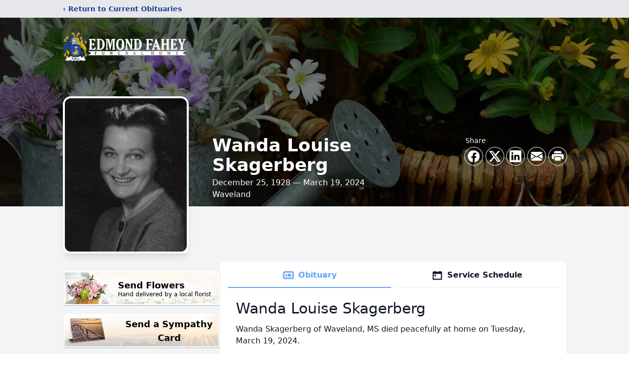

--- FILE ---
content_type: text/html; charset=utf-8
request_url: https://www.google.com/recaptcha/enterprise/anchor?ar=1&k=6Lehr60fAAAAAFy9LZZp6aBw3B5Fw0hsjDBKfIbn&co=aHR0cHM6Ly93d3cuYnNsZWYuY29tOjQ0Mw..&hl=en&type=image&v=PoyoqOPhxBO7pBk68S4YbpHZ&theme=light&size=invisible&badge=bottomright&anchor-ms=20000&execute-ms=30000&cb=l3hadi98857y
body_size: 48586
content:
<!DOCTYPE HTML><html dir="ltr" lang="en"><head><meta http-equiv="Content-Type" content="text/html; charset=UTF-8">
<meta http-equiv="X-UA-Compatible" content="IE=edge">
<title>reCAPTCHA</title>
<style type="text/css">
/* cyrillic-ext */
@font-face {
  font-family: 'Roboto';
  font-style: normal;
  font-weight: 400;
  font-stretch: 100%;
  src: url(//fonts.gstatic.com/s/roboto/v48/KFO7CnqEu92Fr1ME7kSn66aGLdTylUAMa3GUBHMdazTgWw.woff2) format('woff2');
  unicode-range: U+0460-052F, U+1C80-1C8A, U+20B4, U+2DE0-2DFF, U+A640-A69F, U+FE2E-FE2F;
}
/* cyrillic */
@font-face {
  font-family: 'Roboto';
  font-style: normal;
  font-weight: 400;
  font-stretch: 100%;
  src: url(//fonts.gstatic.com/s/roboto/v48/KFO7CnqEu92Fr1ME7kSn66aGLdTylUAMa3iUBHMdazTgWw.woff2) format('woff2');
  unicode-range: U+0301, U+0400-045F, U+0490-0491, U+04B0-04B1, U+2116;
}
/* greek-ext */
@font-face {
  font-family: 'Roboto';
  font-style: normal;
  font-weight: 400;
  font-stretch: 100%;
  src: url(//fonts.gstatic.com/s/roboto/v48/KFO7CnqEu92Fr1ME7kSn66aGLdTylUAMa3CUBHMdazTgWw.woff2) format('woff2');
  unicode-range: U+1F00-1FFF;
}
/* greek */
@font-face {
  font-family: 'Roboto';
  font-style: normal;
  font-weight: 400;
  font-stretch: 100%;
  src: url(//fonts.gstatic.com/s/roboto/v48/KFO7CnqEu92Fr1ME7kSn66aGLdTylUAMa3-UBHMdazTgWw.woff2) format('woff2');
  unicode-range: U+0370-0377, U+037A-037F, U+0384-038A, U+038C, U+038E-03A1, U+03A3-03FF;
}
/* math */
@font-face {
  font-family: 'Roboto';
  font-style: normal;
  font-weight: 400;
  font-stretch: 100%;
  src: url(//fonts.gstatic.com/s/roboto/v48/KFO7CnqEu92Fr1ME7kSn66aGLdTylUAMawCUBHMdazTgWw.woff2) format('woff2');
  unicode-range: U+0302-0303, U+0305, U+0307-0308, U+0310, U+0312, U+0315, U+031A, U+0326-0327, U+032C, U+032F-0330, U+0332-0333, U+0338, U+033A, U+0346, U+034D, U+0391-03A1, U+03A3-03A9, U+03B1-03C9, U+03D1, U+03D5-03D6, U+03F0-03F1, U+03F4-03F5, U+2016-2017, U+2034-2038, U+203C, U+2040, U+2043, U+2047, U+2050, U+2057, U+205F, U+2070-2071, U+2074-208E, U+2090-209C, U+20D0-20DC, U+20E1, U+20E5-20EF, U+2100-2112, U+2114-2115, U+2117-2121, U+2123-214F, U+2190, U+2192, U+2194-21AE, U+21B0-21E5, U+21F1-21F2, U+21F4-2211, U+2213-2214, U+2216-22FF, U+2308-230B, U+2310, U+2319, U+231C-2321, U+2336-237A, U+237C, U+2395, U+239B-23B7, U+23D0, U+23DC-23E1, U+2474-2475, U+25AF, U+25B3, U+25B7, U+25BD, U+25C1, U+25CA, U+25CC, U+25FB, U+266D-266F, U+27C0-27FF, U+2900-2AFF, U+2B0E-2B11, U+2B30-2B4C, U+2BFE, U+3030, U+FF5B, U+FF5D, U+1D400-1D7FF, U+1EE00-1EEFF;
}
/* symbols */
@font-face {
  font-family: 'Roboto';
  font-style: normal;
  font-weight: 400;
  font-stretch: 100%;
  src: url(//fonts.gstatic.com/s/roboto/v48/KFO7CnqEu92Fr1ME7kSn66aGLdTylUAMaxKUBHMdazTgWw.woff2) format('woff2');
  unicode-range: U+0001-000C, U+000E-001F, U+007F-009F, U+20DD-20E0, U+20E2-20E4, U+2150-218F, U+2190, U+2192, U+2194-2199, U+21AF, U+21E6-21F0, U+21F3, U+2218-2219, U+2299, U+22C4-22C6, U+2300-243F, U+2440-244A, U+2460-24FF, U+25A0-27BF, U+2800-28FF, U+2921-2922, U+2981, U+29BF, U+29EB, U+2B00-2BFF, U+4DC0-4DFF, U+FFF9-FFFB, U+10140-1018E, U+10190-1019C, U+101A0, U+101D0-101FD, U+102E0-102FB, U+10E60-10E7E, U+1D2C0-1D2D3, U+1D2E0-1D37F, U+1F000-1F0FF, U+1F100-1F1AD, U+1F1E6-1F1FF, U+1F30D-1F30F, U+1F315, U+1F31C, U+1F31E, U+1F320-1F32C, U+1F336, U+1F378, U+1F37D, U+1F382, U+1F393-1F39F, U+1F3A7-1F3A8, U+1F3AC-1F3AF, U+1F3C2, U+1F3C4-1F3C6, U+1F3CA-1F3CE, U+1F3D4-1F3E0, U+1F3ED, U+1F3F1-1F3F3, U+1F3F5-1F3F7, U+1F408, U+1F415, U+1F41F, U+1F426, U+1F43F, U+1F441-1F442, U+1F444, U+1F446-1F449, U+1F44C-1F44E, U+1F453, U+1F46A, U+1F47D, U+1F4A3, U+1F4B0, U+1F4B3, U+1F4B9, U+1F4BB, U+1F4BF, U+1F4C8-1F4CB, U+1F4D6, U+1F4DA, U+1F4DF, U+1F4E3-1F4E6, U+1F4EA-1F4ED, U+1F4F7, U+1F4F9-1F4FB, U+1F4FD-1F4FE, U+1F503, U+1F507-1F50B, U+1F50D, U+1F512-1F513, U+1F53E-1F54A, U+1F54F-1F5FA, U+1F610, U+1F650-1F67F, U+1F687, U+1F68D, U+1F691, U+1F694, U+1F698, U+1F6AD, U+1F6B2, U+1F6B9-1F6BA, U+1F6BC, U+1F6C6-1F6CF, U+1F6D3-1F6D7, U+1F6E0-1F6EA, U+1F6F0-1F6F3, U+1F6F7-1F6FC, U+1F700-1F7FF, U+1F800-1F80B, U+1F810-1F847, U+1F850-1F859, U+1F860-1F887, U+1F890-1F8AD, U+1F8B0-1F8BB, U+1F8C0-1F8C1, U+1F900-1F90B, U+1F93B, U+1F946, U+1F984, U+1F996, U+1F9E9, U+1FA00-1FA6F, U+1FA70-1FA7C, U+1FA80-1FA89, U+1FA8F-1FAC6, U+1FACE-1FADC, U+1FADF-1FAE9, U+1FAF0-1FAF8, U+1FB00-1FBFF;
}
/* vietnamese */
@font-face {
  font-family: 'Roboto';
  font-style: normal;
  font-weight: 400;
  font-stretch: 100%;
  src: url(//fonts.gstatic.com/s/roboto/v48/KFO7CnqEu92Fr1ME7kSn66aGLdTylUAMa3OUBHMdazTgWw.woff2) format('woff2');
  unicode-range: U+0102-0103, U+0110-0111, U+0128-0129, U+0168-0169, U+01A0-01A1, U+01AF-01B0, U+0300-0301, U+0303-0304, U+0308-0309, U+0323, U+0329, U+1EA0-1EF9, U+20AB;
}
/* latin-ext */
@font-face {
  font-family: 'Roboto';
  font-style: normal;
  font-weight: 400;
  font-stretch: 100%;
  src: url(//fonts.gstatic.com/s/roboto/v48/KFO7CnqEu92Fr1ME7kSn66aGLdTylUAMa3KUBHMdazTgWw.woff2) format('woff2');
  unicode-range: U+0100-02BA, U+02BD-02C5, U+02C7-02CC, U+02CE-02D7, U+02DD-02FF, U+0304, U+0308, U+0329, U+1D00-1DBF, U+1E00-1E9F, U+1EF2-1EFF, U+2020, U+20A0-20AB, U+20AD-20C0, U+2113, U+2C60-2C7F, U+A720-A7FF;
}
/* latin */
@font-face {
  font-family: 'Roboto';
  font-style: normal;
  font-weight: 400;
  font-stretch: 100%;
  src: url(//fonts.gstatic.com/s/roboto/v48/KFO7CnqEu92Fr1ME7kSn66aGLdTylUAMa3yUBHMdazQ.woff2) format('woff2');
  unicode-range: U+0000-00FF, U+0131, U+0152-0153, U+02BB-02BC, U+02C6, U+02DA, U+02DC, U+0304, U+0308, U+0329, U+2000-206F, U+20AC, U+2122, U+2191, U+2193, U+2212, U+2215, U+FEFF, U+FFFD;
}
/* cyrillic-ext */
@font-face {
  font-family: 'Roboto';
  font-style: normal;
  font-weight: 500;
  font-stretch: 100%;
  src: url(//fonts.gstatic.com/s/roboto/v48/KFO7CnqEu92Fr1ME7kSn66aGLdTylUAMa3GUBHMdazTgWw.woff2) format('woff2');
  unicode-range: U+0460-052F, U+1C80-1C8A, U+20B4, U+2DE0-2DFF, U+A640-A69F, U+FE2E-FE2F;
}
/* cyrillic */
@font-face {
  font-family: 'Roboto';
  font-style: normal;
  font-weight: 500;
  font-stretch: 100%;
  src: url(//fonts.gstatic.com/s/roboto/v48/KFO7CnqEu92Fr1ME7kSn66aGLdTylUAMa3iUBHMdazTgWw.woff2) format('woff2');
  unicode-range: U+0301, U+0400-045F, U+0490-0491, U+04B0-04B1, U+2116;
}
/* greek-ext */
@font-face {
  font-family: 'Roboto';
  font-style: normal;
  font-weight: 500;
  font-stretch: 100%;
  src: url(//fonts.gstatic.com/s/roboto/v48/KFO7CnqEu92Fr1ME7kSn66aGLdTylUAMa3CUBHMdazTgWw.woff2) format('woff2');
  unicode-range: U+1F00-1FFF;
}
/* greek */
@font-face {
  font-family: 'Roboto';
  font-style: normal;
  font-weight: 500;
  font-stretch: 100%;
  src: url(//fonts.gstatic.com/s/roboto/v48/KFO7CnqEu92Fr1ME7kSn66aGLdTylUAMa3-UBHMdazTgWw.woff2) format('woff2');
  unicode-range: U+0370-0377, U+037A-037F, U+0384-038A, U+038C, U+038E-03A1, U+03A3-03FF;
}
/* math */
@font-face {
  font-family: 'Roboto';
  font-style: normal;
  font-weight: 500;
  font-stretch: 100%;
  src: url(//fonts.gstatic.com/s/roboto/v48/KFO7CnqEu92Fr1ME7kSn66aGLdTylUAMawCUBHMdazTgWw.woff2) format('woff2');
  unicode-range: U+0302-0303, U+0305, U+0307-0308, U+0310, U+0312, U+0315, U+031A, U+0326-0327, U+032C, U+032F-0330, U+0332-0333, U+0338, U+033A, U+0346, U+034D, U+0391-03A1, U+03A3-03A9, U+03B1-03C9, U+03D1, U+03D5-03D6, U+03F0-03F1, U+03F4-03F5, U+2016-2017, U+2034-2038, U+203C, U+2040, U+2043, U+2047, U+2050, U+2057, U+205F, U+2070-2071, U+2074-208E, U+2090-209C, U+20D0-20DC, U+20E1, U+20E5-20EF, U+2100-2112, U+2114-2115, U+2117-2121, U+2123-214F, U+2190, U+2192, U+2194-21AE, U+21B0-21E5, U+21F1-21F2, U+21F4-2211, U+2213-2214, U+2216-22FF, U+2308-230B, U+2310, U+2319, U+231C-2321, U+2336-237A, U+237C, U+2395, U+239B-23B7, U+23D0, U+23DC-23E1, U+2474-2475, U+25AF, U+25B3, U+25B7, U+25BD, U+25C1, U+25CA, U+25CC, U+25FB, U+266D-266F, U+27C0-27FF, U+2900-2AFF, U+2B0E-2B11, U+2B30-2B4C, U+2BFE, U+3030, U+FF5B, U+FF5D, U+1D400-1D7FF, U+1EE00-1EEFF;
}
/* symbols */
@font-face {
  font-family: 'Roboto';
  font-style: normal;
  font-weight: 500;
  font-stretch: 100%;
  src: url(//fonts.gstatic.com/s/roboto/v48/KFO7CnqEu92Fr1ME7kSn66aGLdTylUAMaxKUBHMdazTgWw.woff2) format('woff2');
  unicode-range: U+0001-000C, U+000E-001F, U+007F-009F, U+20DD-20E0, U+20E2-20E4, U+2150-218F, U+2190, U+2192, U+2194-2199, U+21AF, U+21E6-21F0, U+21F3, U+2218-2219, U+2299, U+22C4-22C6, U+2300-243F, U+2440-244A, U+2460-24FF, U+25A0-27BF, U+2800-28FF, U+2921-2922, U+2981, U+29BF, U+29EB, U+2B00-2BFF, U+4DC0-4DFF, U+FFF9-FFFB, U+10140-1018E, U+10190-1019C, U+101A0, U+101D0-101FD, U+102E0-102FB, U+10E60-10E7E, U+1D2C0-1D2D3, U+1D2E0-1D37F, U+1F000-1F0FF, U+1F100-1F1AD, U+1F1E6-1F1FF, U+1F30D-1F30F, U+1F315, U+1F31C, U+1F31E, U+1F320-1F32C, U+1F336, U+1F378, U+1F37D, U+1F382, U+1F393-1F39F, U+1F3A7-1F3A8, U+1F3AC-1F3AF, U+1F3C2, U+1F3C4-1F3C6, U+1F3CA-1F3CE, U+1F3D4-1F3E0, U+1F3ED, U+1F3F1-1F3F3, U+1F3F5-1F3F7, U+1F408, U+1F415, U+1F41F, U+1F426, U+1F43F, U+1F441-1F442, U+1F444, U+1F446-1F449, U+1F44C-1F44E, U+1F453, U+1F46A, U+1F47D, U+1F4A3, U+1F4B0, U+1F4B3, U+1F4B9, U+1F4BB, U+1F4BF, U+1F4C8-1F4CB, U+1F4D6, U+1F4DA, U+1F4DF, U+1F4E3-1F4E6, U+1F4EA-1F4ED, U+1F4F7, U+1F4F9-1F4FB, U+1F4FD-1F4FE, U+1F503, U+1F507-1F50B, U+1F50D, U+1F512-1F513, U+1F53E-1F54A, U+1F54F-1F5FA, U+1F610, U+1F650-1F67F, U+1F687, U+1F68D, U+1F691, U+1F694, U+1F698, U+1F6AD, U+1F6B2, U+1F6B9-1F6BA, U+1F6BC, U+1F6C6-1F6CF, U+1F6D3-1F6D7, U+1F6E0-1F6EA, U+1F6F0-1F6F3, U+1F6F7-1F6FC, U+1F700-1F7FF, U+1F800-1F80B, U+1F810-1F847, U+1F850-1F859, U+1F860-1F887, U+1F890-1F8AD, U+1F8B0-1F8BB, U+1F8C0-1F8C1, U+1F900-1F90B, U+1F93B, U+1F946, U+1F984, U+1F996, U+1F9E9, U+1FA00-1FA6F, U+1FA70-1FA7C, U+1FA80-1FA89, U+1FA8F-1FAC6, U+1FACE-1FADC, U+1FADF-1FAE9, U+1FAF0-1FAF8, U+1FB00-1FBFF;
}
/* vietnamese */
@font-face {
  font-family: 'Roboto';
  font-style: normal;
  font-weight: 500;
  font-stretch: 100%;
  src: url(//fonts.gstatic.com/s/roboto/v48/KFO7CnqEu92Fr1ME7kSn66aGLdTylUAMa3OUBHMdazTgWw.woff2) format('woff2');
  unicode-range: U+0102-0103, U+0110-0111, U+0128-0129, U+0168-0169, U+01A0-01A1, U+01AF-01B0, U+0300-0301, U+0303-0304, U+0308-0309, U+0323, U+0329, U+1EA0-1EF9, U+20AB;
}
/* latin-ext */
@font-face {
  font-family: 'Roboto';
  font-style: normal;
  font-weight: 500;
  font-stretch: 100%;
  src: url(//fonts.gstatic.com/s/roboto/v48/KFO7CnqEu92Fr1ME7kSn66aGLdTylUAMa3KUBHMdazTgWw.woff2) format('woff2');
  unicode-range: U+0100-02BA, U+02BD-02C5, U+02C7-02CC, U+02CE-02D7, U+02DD-02FF, U+0304, U+0308, U+0329, U+1D00-1DBF, U+1E00-1E9F, U+1EF2-1EFF, U+2020, U+20A0-20AB, U+20AD-20C0, U+2113, U+2C60-2C7F, U+A720-A7FF;
}
/* latin */
@font-face {
  font-family: 'Roboto';
  font-style: normal;
  font-weight: 500;
  font-stretch: 100%;
  src: url(//fonts.gstatic.com/s/roboto/v48/KFO7CnqEu92Fr1ME7kSn66aGLdTylUAMa3yUBHMdazQ.woff2) format('woff2');
  unicode-range: U+0000-00FF, U+0131, U+0152-0153, U+02BB-02BC, U+02C6, U+02DA, U+02DC, U+0304, U+0308, U+0329, U+2000-206F, U+20AC, U+2122, U+2191, U+2193, U+2212, U+2215, U+FEFF, U+FFFD;
}
/* cyrillic-ext */
@font-face {
  font-family: 'Roboto';
  font-style: normal;
  font-weight: 900;
  font-stretch: 100%;
  src: url(//fonts.gstatic.com/s/roboto/v48/KFO7CnqEu92Fr1ME7kSn66aGLdTylUAMa3GUBHMdazTgWw.woff2) format('woff2');
  unicode-range: U+0460-052F, U+1C80-1C8A, U+20B4, U+2DE0-2DFF, U+A640-A69F, U+FE2E-FE2F;
}
/* cyrillic */
@font-face {
  font-family: 'Roboto';
  font-style: normal;
  font-weight: 900;
  font-stretch: 100%;
  src: url(//fonts.gstatic.com/s/roboto/v48/KFO7CnqEu92Fr1ME7kSn66aGLdTylUAMa3iUBHMdazTgWw.woff2) format('woff2');
  unicode-range: U+0301, U+0400-045F, U+0490-0491, U+04B0-04B1, U+2116;
}
/* greek-ext */
@font-face {
  font-family: 'Roboto';
  font-style: normal;
  font-weight: 900;
  font-stretch: 100%;
  src: url(//fonts.gstatic.com/s/roboto/v48/KFO7CnqEu92Fr1ME7kSn66aGLdTylUAMa3CUBHMdazTgWw.woff2) format('woff2');
  unicode-range: U+1F00-1FFF;
}
/* greek */
@font-face {
  font-family: 'Roboto';
  font-style: normal;
  font-weight: 900;
  font-stretch: 100%;
  src: url(//fonts.gstatic.com/s/roboto/v48/KFO7CnqEu92Fr1ME7kSn66aGLdTylUAMa3-UBHMdazTgWw.woff2) format('woff2');
  unicode-range: U+0370-0377, U+037A-037F, U+0384-038A, U+038C, U+038E-03A1, U+03A3-03FF;
}
/* math */
@font-face {
  font-family: 'Roboto';
  font-style: normal;
  font-weight: 900;
  font-stretch: 100%;
  src: url(//fonts.gstatic.com/s/roboto/v48/KFO7CnqEu92Fr1ME7kSn66aGLdTylUAMawCUBHMdazTgWw.woff2) format('woff2');
  unicode-range: U+0302-0303, U+0305, U+0307-0308, U+0310, U+0312, U+0315, U+031A, U+0326-0327, U+032C, U+032F-0330, U+0332-0333, U+0338, U+033A, U+0346, U+034D, U+0391-03A1, U+03A3-03A9, U+03B1-03C9, U+03D1, U+03D5-03D6, U+03F0-03F1, U+03F4-03F5, U+2016-2017, U+2034-2038, U+203C, U+2040, U+2043, U+2047, U+2050, U+2057, U+205F, U+2070-2071, U+2074-208E, U+2090-209C, U+20D0-20DC, U+20E1, U+20E5-20EF, U+2100-2112, U+2114-2115, U+2117-2121, U+2123-214F, U+2190, U+2192, U+2194-21AE, U+21B0-21E5, U+21F1-21F2, U+21F4-2211, U+2213-2214, U+2216-22FF, U+2308-230B, U+2310, U+2319, U+231C-2321, U+2336-237A, U+237C, U+2395, U+239B-23B7, U+23D0, U+23DC-23E1, U+2474-2475, U+25AF, U+25B3, U+25B7, U+25BD, U+25C1, U+25CA, U+25CC, U+25FB, U+266D-266F, U+27C0-27FF, U+2900-2AFF, U+2B0E-2B11, U+2B30-2B4C, U+2BFE, U+3030, U+FF5B, U+FF5D, U+1D400-1D7FF, U+1EE00-1EEFF;
}
/* symbols */
@font-face {
  font-family: 'Roboto';
  font-style: normal;
  font-weight: 900;
  font-stretch: 100%;
  src: url(//fonts.gstatic.com/s/roboto/v48/KFO7CnqEu92Fr1ME7kSn66aGLdTylUAMaxKUBHMdazTgWw.woff2) format('woff2');
  unicode-range: U+0001-000C, U+000E-001F, U+007F-009F, U+20DD-20E0, U+20E2-20E4, U+2150-218F, U+2190, U+2192, U+2194-2199, U+21AF, U+21E6-21F0, U+21F3, U+2218-2219, U+2299, U+22C4-22C6, U+2300-243F, U+2440-244A, U+2460-24FF, U+25A0-27BF, U+2800-28FF, U+2921-2922, U+2981, U+29BF, U+29EB, U+2B00-2BFF, U+4DC0-4DFF, U+FFF9-FFFB, U+10140-1018E, U+10190-1019C, U+101A0, U+101D0-101FD, U+102E0-102FB, U+10E60-10E7E, U+1D2C0-1D2D3, U+1D2E0-1D37F, U+1F000-1F0FF, U+1F100-1F1AD, U+1F1E6-1F1FF, U+1F30D-1F30F, U+1F315, U+1F31C, U+1F31E, U+1F320-1F32C, U+1F336, U+1F378, U+1F37D, U+1F382, U+1F393-1F39F, U+1F3A7-1F3A8, U+1F3AC-1F3AF, U+1F3C2, U+1F3C4-1F3C6, U+1F3CA-1F3CE, U+1F3D4-1F3E0, U+1F3ED, U+1F3F1-1F3F3, U+1F3F5-1F3F7, U+1F408, U+1F415, U+1F41F, U+1F426, U+1F43F, U+1F441-1F442, U+1F444, U+1F446-1F449, U+1F44C-1F44E, U+1F453, U+1F46A, U+1F47D, U+1F4A3, U+1F4B0, U+1F4B3, U+1F4B9, U+1F4BB, U+1F4BF, U+1F4C8-1F4CB, U+1F4D6, U+1F4DA, U+1F4DF, U+1F4E3-1F4E6, U+1F4EA-1F4ED, U+1F4F7, U+1F4F9-1F4FB, U+1F4FD-1F4FE, U+1F503, U+1F507-1F50B, U+1F50D, U+1F512-1F513, U+1F53E-1F54A, U+1F54F-1F5FA, U+1F610, U+1F650-1F67F, U+1F687, U+1F68D, U+1F691, U+1F694, U+1F698, U+1F6AD, U+1F6B2, U+1F6B9-1F6BA, U+1F6BC, U+1F6C6-1F6CF, U+1F6D3-1F6D7, U+1F6E0-1F6EA, U+1F6F0-1F6F3, U+1F6F7-1F6FC, U+1F700-1F7FF, U+1F800-1F80B, U+1F810-1F847, U+1F850-1F859, U+1F860-1F887, U+1F890-1F8AD, U+1F8B0-1F8BB, U+1F8C0-1F8C1, U+1F900-1F90B, U+1F93B, U+1F946, U+1F984, U+1F996, U+1F9E9, U+1FA00-1FA6F, U+1FA70-1FA7C, U+1FA80-1FA89, U+1FA8F-1FAC6, U+1FACE-1FADC, U+1FADF-1FAE9, U+1FAF0-1FAF8, U+1FB00-1FBFF;
}
/* vietnamese */
@font-face {
  font-family: 'Roboto';
  font-style: normal;
  font-weight: 900;
  font-stretch: 100%;
  src: url(//fonts.gstatic.com/s/roboto/v48/KFO7CnqEu92Fr1ME7kSn66aGLdTylUAMa3OUBHMdazTgWw.woff2) format('woff2');
  unicode-range: U+0102-0103, U+0110-0111, U+0128-0129, U+0168-0169, U+01A0-01A1, U+01AF-01B0, U+0300-0301, U+0303-0304, U+0308-0309, U+0323, U+0329, U+1EA0-1EF9, U+20AB;
}
/* latin-ext */
@font-face {
  font-family: 'Roboto';
  font-style: normal;
  font-weight: 900;
  font-stretch: 100%;
  src: url(//fonts.gstatic.com/s/roboto/v48/KFO7CnqEu92Fr1ME7kSn66aGLdTylUAMa3KUBHMdazTgWw.woff2) format('woff2');
  unicode-range: U+0100-02BA, U+02BD-02C5, U+02C7-02CC, U+02CE-02D7, U+02DD-02FF, U+0304, U+0308, U+0329, U+1D00-1DBF, U+1E00-1E9F, U+1EF2-1EFF, U+2020, U+20A0-20AB, U+20AD-20C0, U+2113, U+2C60-2C7F, U+A720-A7FF;
}
/* latin */
@font-face {
  font-family: 'Roboto';
  font-style: normal;
  font-weight: 900;
  font-stretch: 100%;
  src: url(//fonts.gstatic.com/s/roboto/v48/KFO7CnqEu92Fr1ME7kSn66aGLdTylUAMa3yUBHMdazQ.woff2) format('woff2');
  unicode-range: U+0000-00FF, U+0131, U+0152-0153, U+02BB-02BC, U+02C6, U+02DA, U+02DC, U+0304, U+0308, U+0329, U+2000-206F, U+20AC, U+2122, U+2191, U+2193, U+2212, U+2215, U+FEFF, U+FFFD;
}

</style>
<link rel="stylesheet" type="text/css" href="https://www.gstatic.com/recaptcha/releases/PoyoqOPhxBO7pBk68S4YbpHZ/styles__ltr.css">
<script nonce="_XtmsepdKAhI6SwERpATkw" type="text/javascript">window['__recaptcha_api'] = 'https://www.google.com/recaptcha/enterprise/';</script>
<script type="text/javascript" src="https://www.gstatic.com/recaptcha/releases/PoyoqOPhxBO7pBk68S4YbpHZ/recaptcha__en.js" nonce="_XtmsepdKAhI6SwERpATkw">
      
    </script></head>
<body><div id="rc-anchor-alert" class="rc-anchor-alert"></div>
<input type="hidden" id="recaptcha-token" value="[base64]">
<script type="text/javascript" nonce="_XtmsepdKAhI6SwERpATkw">
      recaptcha.anchor.Main.init("[\x22ainput\x22,[\x22bgdata\x22,\x22\x22,\[base64]/[base64]/[base64]/[base64]/[base64]/UltsKytdPUU6KEU8MjA0OD9SW2wrK109RT4+NnwxOTI6KChFJjY0NTEyKT09NTUyOTYmJk0rMTxjLmxlbmd0aCYmKGMuY2hhckNvZGVBdChNKzEpJjY0NTEyKT09NTYzMjA/[base64]/[base64]/[base64]/[base64]/[base64]/[base64]/[base64]\x22,\[base64]\\u003d\\u003d\x22,\x22wrvDoMK0woDDvFfCjS9QTS3CpcOhTjw9wrNbwo9Sw5TDtxdTMMKHVnQuTUPCqMKowprDrGVwwpEyI3oiHjREw5tMBgwCw6hYw4cEZxJ4wp/DgsKsw5DChsKHwoVSFsOwwqvCvcKZLhPDjEnCmMOEJcOaZMOFw5vDscK4Vgldcl/[base64]/Cj3bDvS83KcOtTT5ewpDCkS/CkMOOK8K5AsOUGsKiw5vCssKQw6BpKzdvw4PDksOEw7fDn8Kcw7owbMKqR8OBw790wqnDgXHCtcKdw5/CjlPDlE13FBnDqcKcw7A3w5bDjWDCpsOJd8K6P8Kmw6jDicOJw4B1wqbCvCrCuMKMw67CkGDCpsOMNsOsLMOWchjCksKAdMK8N0ZIwqNNw5HDgF3DrMOiw7BAwrAYQX1Sw6HDusO4w6zDgMOpwpHDssK/w7I1wqJxIcKAc8Ohw63CvMK1w5HDisKEwrUdw6DDjRdAeWEUZMO2w7c/w6TCrHzDtQTDu8OSwrTDkwrCqsO8wqFIw4rDpm/DtDMvw65NEMKYccKFcXjDkMK+wrcaD8KVXy8KcsKVwq5sw4vCmX3DvcO8w70AKk4tw6Q4VWJ7w7JLcsONCHPDj8KcQ3LCkMKwP8KvMCHCqh/CpcOEw7jCk8KaKgprw4Bhwr91LWNMJcOOG8KawrPClcOHM3XDnMO9wogdwo8Xw7JFwpPCicK7fsOYw7nDq3HDj0nCrcKuK8KQPSgbw6HDk8KhwobCrz96w6nCrsKnw7Q5JcOVBcO7KMOfTwFIWcObw4vCqUU8bsO/[base64]/Cu8O6w7vCoMKywpEKw57Dg8O8w5xDwp9bRcOVKMO8HMO6NMK0wr3CjcOww7nDosK/B2gcACVOwozDsMKlB0nDlXZFIsOSAMOUw7/CgMKlGsOwdMKTwqnDhsOewofDsMKaExJnw5B+wqgxHcO+PsOPccOjw5dAGsKdOHfDsw7DkcKawpoia3LCnCLDpcOFaMOuRMO5L8Ojw4FZDMOpYAYMcx/Cu0/DtMK7w4VGG2PDhhZHdCdbSQwvFMOIwpzCncOPTsO3SUIZAEfClsO+TsOyCcK0wqYxb8OEwp8yMMKIwqIaCx0BGn4uZWIFFsOwDnPCh17CmT0mw5QOwrTCosOJOnRow6JKbcKawqXCjcK3wqvCvMOQw5HDu8O7LMOYwosPwrXChmTDnsKHRsO2RMOve13DvG1/wqY3UsOyw7LDhE8Gw7g6BsOnUhPDk8O6wp1owqfCpjMPw6jClgdbw6HDrzJUwow9w75QC23CjsK+I8Ouw5MdwqrCtMK6w5/[base64]/Di3LDncOzw6EwwpvDncKhwr4zw7s3w73CsAPDscKnVlvCmUTCv2gQw7jCkMKfw6FTSMKjw47DmgU/w7vCm8OWwpETw5XCsVRyPsOvdibCk8KtZ8OOw5oaw74pElPDo8KCPxPChn1UwoxpSMOlwo3DpSPCl8Opw4YJw6XCtT8cwqcLw4nCpDnDoFTDj8K/w4HCjAXDksKFwqzCg8Ohwqw2w4HDpClPeXFkwoxgQsKKY8KSGcOPwpNbXgPCtFXDjSHDi8KNEkfDo8KSwrbCiQg8w5vCncOBNA/ColhmTcKqZinDoWQ9NW9zLsOKCkMUZEXDpVjDg3HDk8K1wqHDucOAbsOoJ1XDhMKJXGR9MMKzw5R/MAvDl1FmNMKQw5LCpMOGY8Ovwq7ColjDusOCw5s+wqLDjxHDp8OSw6FDwrMiwqHDi8KfDMKmw7JRwpHDsEHDqDFGw4TDsRLCkhHDjMOnX8OMPcO7LnBEwopowrwEwr/DnixlRCYpwpJrAsKKDEsswprCllEpJzHCn8OOY8OZwoRpw47Cq8OTMcODw4TDu8K8ci/DssKoWMOGw5LDnFERwrEaw57DisKzTmklwq7DiwAkw63DrF/ChU8HRlrCscKkw4jCnQ9lw4jDqMKfAldlw4fDjxQHwpnCk3Uqw5PCt8KPMsKfw6QIw70uX8OpEEjDs8KEZ8OVZArDlXNJA0ZsP0zDtlFmE1zDr8OAEXQCw4UFwpMMHGkeN8OHwpTCmmHCscO/UB7CgsKOCn8MwrNmwphrTMKUdsO9wqsxwrTCqMOFw7oKwr9GwpMzGD7Dj3zCuMKvCkR2wrrCgA3ChcKRwrQ3NsOTw6jCtHknWMKZPUnChMO0f8OwwqMIw5d5w71yw6tAEcO/Qhk7woJGw6PDqcOnZHcew4PCnzgmRsOiw6jCqsO1wq0PdW7DmcKZFcOzRyTDqSrDk2XCrMKcCQTDrQHCq37DvcKOwpHCmm4UFW0bfSomK8KSTsKLw7LCk0vDmxoLw6fCm09rPBzDsTnDlMKbworCkWo4VsOhwqxfw4Uzw7/DqMOZw49GdsO7DHYywpsxwprChMK8KXMODBg1w711wpsAwq7Ci2DCgcK6wq8Jf8Kuw5LCoRTCtwrDt8KJHSfDtARVIDLDnsK5awIJXC/Dg8OwfRE5acO+w7dHA8Omwq7Cjg3CiVB+w7wjEEd/w5EsWXjDpGPCuzbDkMOYw6rCnggaJUDCjyA0w4jCvMKtbWZ0K0/Dtx4GesKuwp/CjkTCql3CiMO8wrLCpiLClF7CucO7woHDvsKsdsOAwqQyDTcGeXPConbCgkRlw6LDpcOKVCI5SMO/worCnmHCgjNwwpzDgnFxWsKTGEvCoXTCisK6DcObOXPDocK6b8KRFcO8w5/DtgosGA7DnVwwwphTwqzDgcKhXsK1OsKDEcO3wq/DjMOhwr4lw4gDwqnCv2bCmBgTJnRWw5wfw7XCvj9aCU4eVRlkwo8vM14OPMOVwoHCkAXCvQoUDMODw6Jjw4QKwrnCucOgwrcYcDbCtMK0EHPCrkAUwqNmwq7CmsK9TMKxw6spwoXCiEIJL8OQw4LDukvClRnDrMK+w6VQwq1yKAxywq/DpcOnw6bDswJcw6/DicKtwoh/WERLwrDDgBXConxQw6bDlBvDvjpEw5HCmQLCiUMKw4TCpzfDoMO8NsOAecK2wq/DnEfCu8OXBMOXVHF/wonDsXbDn8KYwrTDnsKwT8OmwqfDmlFIPcK2w57DmsKhUcOcw7rCssOcLsKPwrR8w7t4cAYkYsOSFMKXwrhwwo0QwpBnC0VPPG7DqhzDpsKNwqhsw6xJwq7DmXhTDEXCk1ANAcOOMX9NWcOsGcOOwqLCl8OFwqTDgk8MZsOTwoLDjcOWfC/CiSsJwprDucOsRMKROW9kw5fDmgJhfxA/wqsNwrEPbcO6ScKVMALDvsK6eWDDs8OfOUrDu8KUSSJZPGoEbMKKw4cUP0wrwpFfCQ7CgHcvLgIcUmIadDjDr8OTwqDCo8OtNsORImPDvBnDk8Kie8Kjw5XCuQMoMk8Xw4/DncKfUknDlcOowqNmYMKZw7EHwrfDtAPCm8OIdF5ONSw8WMKUQScww7jCpRzDgnbCqUPCrMKBw6XDh3l6VAg1w7zDj1Jfwrgiw7JKM8OoXhnDksKEQMOhwrRXdsO8w5rCgcOsfBHClMK/[base64]/DjsOHw4XCmMKtwok+w4nDh8OMYR7DkVDDsE8Awo8HwpXCrzEKw6/CnjnCsj17w5fDiggDM8KXw7LCnjvDuhJfwr89w7TCr8KTwohHVyBCfsKUX8KXCsOuw6AFw53CrMOsw68KHFwFDcKrWRENaCMBwoLDn2vDqTEQMBUGwpbDnCF3w7nDjGwbw4zCgz/DjcKjfMKNLn1IwpLCnMKWw6bDq8O0w6LDosOOwrvDn8KawrjDi0jDlE8Vw4V2w5DDqGnDv8KuLVU2CzENw70THjJmwrUfC8OHGjp6eyLDnsKfw43DmMKaw79tw6Rewop4cmzDrXbDtMKpTzJvwqh4c8OjWMKmwoI3cMKlwqAgw458BGU5w6E7w5czeMOWHF/CmBvCtwtWw4zDicKnwp3CosK7w6HDvx7Ck0rDpsKZbMKxw7bCh8KBHcK/wrfCtQt7wqsnIsKPw5RQwpxuwojCrMK2MMKpwrd1wpUAGDjDr8O2wrjDoRwCw4zDucKQOMOtwqBnwqnDm3TDs8KEw7vCnMKlPy/DjSfDksKmw4E7wrTDj8KMwqFPw78HAmPCuGbCoUDCo8OwFcKrw5oLOxHDgMOrwo97BR/DosKkw6TDoiTCscKHw7bDg8OFajtOC8KfIzbDqsO3w5oFbcKzw5RpwqAsw4XCtcOaNFHCncK3dwBPa8OCw5J3TE9FC0XCr33DsndOwqZ0wqJ/YSIKKsOAwrV/[base64]/DnzTDmTQiwqsvHcOfNi8iwpPDtk/CuyVuRXXCpQxnecK8EsO6w4HDk2NLw7p/bcOcwrHDvsKXP8Kfw4jDtMKfw4xEw7kbacKkw7/[base64]/[base64]/DnTILQWkxw4vDihzDhQDCs2rChcOjwp3DlcOrH8O4OMOGwpV2b2tBOMKyw47CvcOwbMOWL15UB8OOw6lpw47DokRiwoTDsMOzwrILw6hNw5nDrnXCn3zCpR/CpsK/S8OVZzoew5LDll7DuEoZSHrCqhrCh8OawpzDhsObWERiwo3DhsK1d3vCvsO8w5F3w6JTccKnNMKPAMKgwrENZMK+w5Erw5nDngEOLjY2UsOpw6tBbcOfXRR4F1UlSsOzSsOzwqlBw5gowpdTWcOXHsK1FMOSf2rCoAhnw4ZBw5TCtMKyShVLVsKYwq40M3/Dg1jCnwvDhBRrKhDCkiYMWMK8NcKDf0/CvsKbwqrCm2HDkcOyw7hCXixNwoNQw4bCpShpw4rDgnAnVBbDg8KDJGt+w7Rbw6c2w6jCgAJOwpjDkMKkPhM6BSh6w54dwovDnSAvbsO6fn0yw6/[base64]/DlMOww6vCq1/ChMOPw6o9aQ3DisOOTRtnE8Knw5Y6w6ELGApDwqgIwrxQVjfDhA86L8KSFsOzasKGwpsfw5MNwpbCnzh4VzfDgFcMw7ZsDSFLI8KAw7LDjB8Zf1/CpEHCusOHMsORw7nCnMOYQThvNT1JfTvDq23Dt3nDpgUVw50EwpV0wp91DTYreMOsI0Fxw7tLPy/ClMO3BGXCosKOasKpd8OVwrjDqcK7w4Yqw7gQwqkaScKxa8KjwrnCs8OTwp4HWsKrw6oew6HDm8ODMcOzwrN6wrUPTF5tBCAowoPCssOoXMKnw5lSw6XDgsKdOcO9w6fDjh7DghHCpEphwoQAGsOFwpXCpsKBw5vDvjDDjQYYQMKLVzYZw4/DocK/[base64]/DscOkFMOPw5wYBMO3Nm/CoCcVw7AXB8OtYsOwKFEdw6siAMKCKV3Dn8KNKDTDkcKYD8OxTG7CqXdLNyDCsjHCoEFmIMOYcXxgwoPDnw3CksOTwq8MwqNGwo/DhsOxwpxcaFvDisOmwoLDtkbDk8KDc8Kbw7bDvUjCvFrDk8OKw7/CqDlQPcK6Ox3CjzDDnMORw5jCkTo4LkrCqCvDkMOECMKow4zDmCrCryvDhFtzw5jCt8OvTWjCjWBna0zDmMOhYMKrF3HCuT/[base64]/CnsOAw6wbw7d1w4lJI8K8wolrw6fDjn3Du1I+bT1XwrPCkcKKe8OufsO7RsOVwrzCi3PCrnzCosKUYGkkT07Dn3FMJsKPWx9KDMKMFsKtYkgGGhAfUcKhw7ADw4F3w5XDtcKzJMOBwps1w6zDmGAnw5VDYcK8wocdRyUww4kuasOlw55/eMKKwrfDk8OHw7MdwoMqwoA+cWAbOsO5woklO8KiwqnDuMKYw5wHPMKtJU0Fwpc1E8Okw6/DgiF1wqHDqWMQw5xCwrPDqsOZwo/[base64]/wpAbwr0lwr7ChDjDpgDCiMOswpbCh0c7wq7DocOiGU95w4/Dl17Ckm3DvzzDsCpswowKw7klw5g3NAZyB1RUC8OcPcKMwqsmw4bCs1JTNB0Fw4bCqMOQFcOARG0OwqfCt8Kzw73DhcK3wqcSw6bDnsOlOcOnw6DCrMK/NT8Cw7rDl2rCvhbDvkTCvwnDqX7DmC1Yek0Xw5N0w5jDpFxXwqDCp8OwwrrDqMO7wqQWw6okB8OUw4JdJwMSw7hgCcOMwql6w7UdBWQOw48HZCjCn8OlOwVHwq3DpirDjcKfwo7CrcK6wpzDnMK8OcK6RMKLwpUOLBVrDDnCt8K9T8ONZ8KLKsKpwr/DtDHCqAXDontyYk5yNMKqeHLCqBbDhmjDicKGDsOeIMOrwoI5fWvDlMOQw67DnMKGAMKVwrhtw4nDnV3CiwNdaixTwrjCqMO5w7zCnsOBwoIWw5xiPcKnGn/[base64]/H8OpwonCn35uNQbDk8KkOCDCpxAFNcOOw6nDu8KZKWnDgWfCg8KAAcO9D07DvcOBdcOpwonDvAd2w7TDvsOmSsKGccKWwpnCsDIPaBPDiyHCkBJ3wrsxw5bCpsKiF8KOfcOBwrxLIDJMwq7CqcKEw5nCvsOrwrY/Mx8bMcOKLMOOwphMbhFfwoB4w5vDssO5w4sWwrzDkgd8wrjDu1kZw6vDvsOMGVTDusOcwr9Pw5TDkTzCgHrDvMKHw6V/wo7CkG7DrMOrw64lesOidnTDtcK7w58dIcK+fMKEwrNAw7IAM8ODw4xHw54YED7Csz0PwoV6Y3/CqRt0JCzCng3Dmm4jwopew7jDk1pZU8O3WcOiPBnCuMOiw7DCg01nw5DDlcOkX8OQJcKGSAY/woPDgsKKEcKRw5IjwoAdwrHDrj3Co38wT0I+fcKxw79WH8KTw6rClMKow4IWaDNiwpPDuAfCiMKXBHl3B2vCkCzDlhwFfU96w5/DqHRDbsKsG8KpNDvDkMOLw57DkkrDrcOiLGDDvMKOwptjw4g8aRBCdgbDosOsBsOdbnxjO8OVw55jwpHDkBfDh2gdwpHCicORH8OQIFjDjDUtw48BwqnDrMOLD0/DvGciL8OywqDDq8OAdcOww7TCvXvDhjoue8KPQBp1YsKwcsKDwp4Zwo4mwpzCh8KEw7fCm3grw7/[base64]/Cnz/[base64]/DgsKXwpfCokfDn8KRVcKQwq4CMCEHUgZ2MGFSwpLDmsOvWUhiwqLDjRIIw4dLasK1wpvCmMKmwpDDr0AQb3kWTjIMHlBbwr3DrH86WsK7w6E3wqnDojFVCsOnTcKtAMKCwqPCqMKEUkdgDTfDkXh2PsOtJiDCnHsbw6zDisOURMK+w43CsWrCvcK/wqpNwq5CEcKCw6PDisKfw69cwo/DgMKewqbDrlPCuiDDqVLCgcKLw7TDthfCksOEwpbDnsKPPGEYw7NYw6VBacO8cgzDlMKmICXDs8K3Jm/[base64]/DjT8MwpxYwpc4P18fE8KcHMKVF8OLVMObU8OJwpHCs3rClcKFwpM9fMOnGMKVwrNnAMKNXcKywpHDlgAKwr0BSB/Du8KtYsObPMOewrVxw5PCgsOXGiRrV8KWM8OFUsKSDhF6dMK1w6PCmDnCkMOjwrQiNcKUE2UeMMOlwqnCmsOWbMO9w6YfD8OGw4sCfknDkEzDk8OcwpluQsOxw6I0Dhl6wqojC8OzI8Oxw6Q9SMKaFjogwr/Co8K+wrpUw5DDo8K3GVHCn2XCrmU9P8KQw4EPw7vCrBcQRn0XG30mwokGOh5JG8OXJ1EhEnHCgsKwLsKJwpXDs8Odw5bCj1oJHcKzwrbCgzh/O8Opw71dNnXCkg1fQUs4w5nDusO0woXDsWLDqjFtcsKeeHwfwpjDs3ZOwoDDn0fCiV9vw43Crgw1IyHDvDEswo7ClznCgcKmwpcCZsKUwpdCKibDpyTDnkJYcsKTw5U1f8OOCAkmMTFhKUfCp0R/EMOAO8OMwqkqCGcVwrA9wpfCinlUOMORfcKocBvCtjRAUMO0w7nCvsOIEcO7w5Vxw6DDgj82OVcoOcOiOXjCucOewokgJcO6w7gBIEJgw7vCu8OFw7/DusKkHsK/wp4nesKuwpnDrzvCicK7FcKjw6Asw4bDiTwuZBbCk8KAHUttBsOFDD1XASDDuCHDicO6w4LDpSY5ERk1HArCnsOdQMKEeWsOw4lQC8OHw6teAcOlGsOowrxpMkJWwqPDtsO5XR7DlsKaw6p3w5DCpsKQw6PDuWXCpsOhwrRiMcK/R0XDrcOcw5jDqzIiBMOFw7Aowp3DrzUZw5XCocKPw6LDgMOyw7IYw4fCqcKewoJiIDRKCW4bXBHCsRUNH3cqJTICwpRiw4ZIVsOpw5gDFG7DusO4McKvwrY/wocTwrrCkMK7YnZFPmLCi1IywpjDuzovw6XDiMOfYsK4BRrDlsOoO0TDsUR1Tx3Dq8OGw68xXcKowp4Xw5IwwpM3w5vDsMOSacOUwqUmw4QBbMOQD8K7w47Dm8KvCEhUw53ChXRlc018EsKrbjtQwrDDokXClxZvVcKKT8Kxd2TCnHbDlMKdw6/Cr8Ovw6wCKlrCsjd1woJCdBUUG8KqY1hyJnDCli1LbGN/flVNWWgEHTDDmzNWQ8KLw74Jw5rDosKtU8Olw7YXwrtlbVLCgMOEwoNpMzTCkwFBwqDDqcKALcOXwrx2CMOXw4nDv8Oxw53DjD7CmMKlw4FfdQ3DrMK7ccOKWsKZPjsWCkBHITrDucKGw4XCok3DosKtwrYwacONwpZuLcKZaMKdPsORKH/[base64]/Cpgd2K1XCo3crwpN5wo5xw4fCsMKlwrfDv8KqZsK6CW/[base64]/CsDgHw6bCmnrDg8KwwoRKPsKfwp4bccOkLkzDjjRPwoJGwqUWwqHCvAnDnMKqeGTDhC/[base64]/[base64]/CicKjdMKDwpUbNTd9GgYRYMKuw6xeNsOGbsOdYCBiw5bDu8KFwpAqMUjCiUzChsKFNwd/bMKsORrChz/CnV51UxE2w6nCtcKNwpDCgHHDmMObwpE0AcKlw7/CvGrCscK9VsOWw6o2GMK1wrHDnErDgkHCh8KRwqvCghvDtMKVQsOlw7DCim8qO8K7wptvM8OFUC02GcK2w7YYw6Zow6DCkVUGwp/[base64]/CghfDn3rDqiAsEcKcwq1/wq4Qw5RSUsOodcOGwqHDocOfXSHCl3DDs8OJwrDCs2TCjcKYwplXwoVFwqU1w55eLsOEXWPDlcKuR0sKD8K3w49wWXEGw4AgwqrDp05pVcObwr0+w4JyL8OHSMKIwpXDvsKHX3nCnwTCp0fDh8OIIsKwwoM/KSfDqDzCjsOQw4nCqMOQw7bCg3LChcOkwrjDp8OtwoDCtMOgF8Kpf00tLDHChcOWw4TCojp+AU0CGMOFABE6wqvDqSfDlMOFwo3Dn8Onw6bDgjDDiQdQw5PCpDDDsm8Aw4LCk8KCSsK3w53DmMOow48Ww5Vyw5fCnnYgw4hsw79fZMKUwr/DqMOjacKRwr3CjQvCkcKowozCoMKTW3fCs8Ovw6w2w7hEw58Jw5glw77Dj0vCu8Kpw5rDi8K/wp3CgsOww7M2w7rDqHzCkik9wq7Dqy3DnsOtBQIcDgnDuH/Cv3INHHRDw4LCg8K8wqLDrcK3PcOBAiJ3w7NRw6dkw5DDm8KHw5teN8O8cno6OcOfw5A3wrQDPQAyw5tBVcOZw7xBwqbCn8Oow5Jowo7DhsOldMOHBcK2WsKtw5zDiMORwp1sQjo4X3UxE8Kcw7/Dm8KvwrPCp8OuwohbwrcPFzIvdnDCtAxhw4kCRMOuwrvCoRvCnMKSRiDCp8KRwp3Cr8KPO8KMw63Dq8OXw5fCvEnCh1s3woDCsMOFwro7wrw9w7XCqcK6w5s0TMKEE8O3Q8Ohw7bDpnsMfUAEw4vCmzUzwq/DrMO8w4V+GMKmw5Jtw5zCpcKvwrpLwqAxBjNcNcKpw7p4wqI0TlfCjsKPGUZjwqgaChXCjcOhw61aecKawrPDlk5jwpJwwrbDkk3Dt2dew4LDmi4tDlwxOnNrAsK8wqAWwqAHfcOpwrAOwodCYCHCn8K6wot9w5gnPcOPwp/Cgww1wpbCpSDDgBwMPEssw7NTf8KgA8Onw7oDw7AuFMK/w7bDskLCgCnCicOkw4DCv8O/dwXDgzXCqiNrwrVcw4VCFAkkwrfDgMK1JnVvb8OYw7VtGHM6w553JjDCqXYMXMOBwq8XwqJGJ8OjK8K4SDFuw7PCkTkKLi8UAcOew78aYsKZw6/CuUJ6wpfCjMOow7NGw4tkwrLCgcK7wpzCo8OAFm/Ds8OKwoVcwo1SwpBxwrMMR8KZL8OCw5USw5M6AR/CjEPDqcK5RMOcbRcLwpg5PcKZFgnDuTovV8K6P8OvXcOSZ8Ouwp7CqcOewrbCscO5f8OLccKXw4XCh0Jhw6vDjTbCtMK9Y0/Dn2cFDsKjf8OCwqzDujIUbMOzDsObw4YSQcKhWDAhfz7ClAovwr/DuMKHwrFPw5kHOlI8DTfDnBPDocK3w4N/BHldwq7DlknDoUZYRi8Df8Ofwr9LAT9YGcOmw4PDtMOYWcKIw559AmchDMO+w7dyRcKMw7bDhMKJDsOkLzVdwpHDi3fDjsOuIyfCicOAV2wkw6PDl3jCvB3Do2JKwppjwpwfw6Blwr7Cr17CvS/Dqh1Rw6Nhw4cGw5PDjMK7wozChcOiMG/DocOtA2Zcw7dbwr44wpRaw6BQEWxbw47DvMOyw6DCk8Kswp5ta05Pwo9cZGDChcO9wonCj8Kkwrohw7tKD3BkLihvRwdPw4xswoTCh8K6wqrCixDDmMKYw5jDnndBw592wo1Swo/DizjDr8KAw7nCsMOMw7PCvA8ZUMK/SsK9w7xOX8KfwpzDlcOrFsO+UcKRwoLCrHkrw5tNw6fDlcKvdMOtPWDCgMOewrJEw7PDm8Omw5jDuXY/[base64]/cltrL38Lwo5kc8ORwpdMw4hvwrbDrg/DplFLWChnw5nCj8ObPAMtwoXDv8KOwpzCq8OcOinCtcKYUBPCrinDhHXDj8O9w6nCniV2wqwTTQsSO8KZO3XDoXEKfWzDqMK8woPCgcK8UDTDuMOAw4wMAcK8wqHCpsOrw5/CtMKRVsO+wpJ6w5E4wpPCr8KCwqTDjMKWwqvDksKuwpXCpkV5PA/CjsONdsKIJVU2w5Z9wqXDh8OJw4jDlG/DhsKdwoPDuzRMMhAyD1TDu2PDosOcwodIwrweAcK9w5XCgsOSw6MBw6J3w6wxwoBfwopEJcO/LsKlIMOMccKUw50vDsOjDcKIw7zDl3HCisOxSS3CqcOQw4lPwr1MZ1NccyHDrHVtwqDDusOVaxkBwoPCpCHCrSQxcsKjZW1NeCU+PcKFe2lYY8OdJsKAB0rDr8KKNHnDlsK0w4lIURDDoMKSwojDrF/DikbDunUMwqTCicKCF8OuAMKIfkXCscOxY8O0wpDChQjCjShew6zCjsOWw5XCkDfDhh/[base64]/w6FrOsO1Z8KyQMKywrbCo8KEwp4OIcKIwq8mCDvCliIJMS/[base64]/wrVEa8OAwqLCh8OKwo50NTbDusOPw4/Dl8KZBMK+KzU9OEsOwroPw5guw6VkwqnCmhnCkcKww7Mpw6RkKMO7Di7CnBxTwrLCj8OcwpLCkCDChAUvccK1XsK7JMOmN8KyAk/CiDQCI2oVen7DiSRZwojDjcOlTcKlw6wzZcOEDcKhJsK1a3tDbDtHCg/Dr10NwqVsw5TDgEBUcsKtw5HDm8OMNcKuwpZlGUkVGcK/worCojjDkRzCrsOUSWNPwroTwrp1WcKrdHTCqsOaw7bClSvCpBliwo3DtxrClizDhwVJwozDksOgwqo4w5YYOsKxOH/CkMKTH8OywojCtxcawqTDq8K+CBE+QcOqHEQpSMKHQ0rDn8Krw7fDmUlqBTIuw4TCrMOHw6sqwpHDsVDCtTR4wq/CuRlvw6sAdg12MwHCosOsw4nCicKuwqECOjXDsQZtwpZ1LcKmY8Kiw47CtQsSemfCvkjDj1o2w40yw6XDlAV2cVlDKcKow6lAw5JWwo0Qw6TDkRXCjy/CiMK2wo/DtyIhR8K0wpHClUoTdMO/wp3DpcKpwq/CsX3ClXYHc8O9FcO0IMKbw6XCjMKnExdewoLCoMOZaE4NP8KyJgvChzstw5twAmFwbMKyW33DiB7DjMOgV8OzZyTCskwgWcK6QsK0w7HCgQVgWcOKwo/Co8Kvw7jDimdew7J4EcOvw5AcJULDvQxwJF9Yw6Yiwq0aa8OyGzx8KcK6LnrDh0lmV8O6w5V3w53DtcOsNcKSw5TDvMOhwqkFG2/CpcKtwqDCvT/[base64]/Cm0PDrcOBRsKOSsORw6M7f8O3IcKjVXTDvTV1HMORwo3CsXASw63Dk8OMccKQesOaAFdzw5Vqw79Rw40LBgccYFLCnxXCjsO2KhUCw47Cn8ORwqDClzYOwpMSwo3DsU/[base64]/PMK4w6vDkllpw6xKcEjCohoewpYZDgTDtsKcwo7DuMKtwr/[base64]/DjSkSwoPDhMKMwrZQDMK/f3TCvcKUYTPClXFMA8ODOcKdwpDDgMKgYMKGbsOmDnlHwpTCv8K8wqbDmsK+CSfDpsO5w7JzEcKVw7zDiMKdw7BXMinCkMKWECASV0/DvsOfw5PCrMKyellwZcO2GMOHwrcewpsTXGLDqsK9wqtVw43CnXfDiUvDi8KjdMOofy03IcO0wqBzw6/DvBbDhcK2Z8O/BAbCksK9fsK4w7YHUiwDIUVzXcO7cWHCksOSa8Ovw4DCqsOqDMO/w7ZPwqDCu8Kqw7gSw5ctJsOVKitHw6pkbMOqw6lRwqAIwrDChcKow4nCiALCtMKES8KUHFtneWhiXMOTbcO5w4lVw6TDuMKGw7rCmcKow4vCl1thQVESQjYCVwN5w5bCpcOZFsONeRXClULDjsOzwp/DsALDvcKbwoNdVRnDii1Mwo9CDMOdw6QIwplMH2vDrMOxIsOzwqpNWDk5w6zCt8OVOV7Cn8Omw53DpknDusKYWn4LwpFyw4U6QsOZwq9XYAHCmwRQw5kCWcOUdHDDuR/ChznCg3JFB8KsGMKIasO3DsOKZcOFw40RekV2f2HCrcOSSmnDtcKwwojCpDPCvsOUw6dybh/DokjCmXl7wqMBQcKXX8OSwpx/FWZOSsO0wpVVDsKXaz/DrynCuRsLKRMRasKmwoV8fMKVwpkRwrJ3w5XCqUp5wqx6dDrCksOFXsORCADDkB1pHUnDuUPCn8OnTcOxED4GbV/DvsKhwq/DkSfCvxoqwqPDuQ/CssKMw6bDmcOzOsO7wpfDhsKKTRY0EcK/[base64]/ChcKzwoLDhTs3EMOMIVDCryjClBrCqmXDoDUJwrECF8Kdw5/Dn8KUwop5fUXCm2pFcXbDp8O7RcKwUxlmw5skc8OlRcONwrvCtsOZUhXDksKLwo/DsQxPwrnCucKEPMKcUMOeND/CrsOuS8OXLCgPwrk4wo3CucODfMO4CMOLwo3CmwbDnwxYw57DtEXDsz8gwqfCqiwKw6FydDkBwrwvw6RNHG/[base64]/CiiQ4JMKEwqnCk8OMw59CwqnDjBjDkGIxCR4bAEvDo8KHw7dDXmE4w7TDlMKBw7/CoGfCosOUdUUEwpvDhEkuHMKKwpPDtcKbdcO4J8OmwqfDohVxF2vDhzLDscOQwrTDuWfCl8OBDBDCvsKmw5YKd3fCt2nDiQ/DmBDCuwkEw7XDi0J1cj1LZsKKFT8xQ3vDjcKuRWg7R8O+EMOpwo8Tw69DfMOee1cawqvCrsKJGwnDr8KKA8Kbw4B1wqccUCBlwojCkFHDmjB2w5JFwrZgIMOxw4hkZAfChsKGbnwOw4XCssKnw4nDksOIwoTDqlfDuDjCoFbDgUTDkcK6RkDCgnIUIMKIw594w5jDi1/DmcOUHXzDt2PDqMO3fMOdNMKYw4fCv1sjw7kWwq4DIMKGwr95wpbDoUHDqMK7TGzCmyECd8OeDlDDkQ16OgdeY8KZw6vCo8Ofw7FVAH/[base64]/[base64]/Du8O7wo40BsOtwr7CuhTDlwc6w55hJsK0w77Cn8KEw53CvcO9QEjDuMOOMSPCuTFwQ8K7w7INDx9TIAUTw75mw4ROZHgxwpPDkMOZaC3CswA+FMOJZk/CvcKKRsOnw5seXHfCqsKBVwrDpsKBGUE+ScOONsOZOcKxw5XCpcOXw6NwfsOTHsO3w4ElE23DjMKcXXfCmQVGwpoew654FlrDkXlyw4ZRQDXDqnnCrcOaw7YSw4BTXcKmK8KWVMOOYcO8w4rDp8ODwoPCuG43wp0mDn8/Vi5YJsONZMKpNcOKfcOFfyw4wpQmw5vCksK1FcOCVsOpwpUZFcKXwrd+w47CqsKUw6NMw40Xw7XDmwcwGg/DhcKMJMK+woXDosOMO8KSesKWJF7DhMOtw77DkzxSwrXDhMOtHsOFw5ENJsO1w7DCuztRNl8RwrU+TWfDu1psw6TDkMKPwpA0wqDDp8OwwojCjsKwOULCqkHCuS/[base64]/[base64]/CsObwo3Clw3Cj8KNwqErdcKvOXF6wrvCmMOdw5PCmB7DonhXwr/DlHMDw6Rmw4fChcKkGyvChMOZw7ZQwoLCrUcscTfCrFTDmcKuw7/CpcKcGsKaw7l3XsOowrfCjsOuagXDiF/CnWdIw5HDuyDCusKHKg1CPXvCl8KBY8O4I1vCuQzCjMKywrgPwoPDsC/[base64]/Dh8KKesKEwrTCvUsGw7DClUjDpMKMXcKQcsOIwrMrVcK2HMKAwqg3FsOuw7rDhMKvS0Imwqh+EsOqwo9Gw5FjwoPDuwLCuVLCv8KNwpnCpsKiwo7CoHnChMOKw6zCl8OfNMOid0ZfAURZaUHDkmc5w77Cl3zCosOpSwwOfcKsURfDmQbCmXvDocOiNsKHegvDrcK/RyfCjsOEBsOwalrCsX3DpR3DjRxmbsKywpJ0w73CgcKww4XCjAjCqExsGVxSKjNRUcKsOkB8w4zCqsKWAzg5OcO1IgJ7wqXDsMKdwrxrw5XDgG/DtyHDhsKkHWDDr2knFmBuJFUTw6ILw5HCnVnCpMOpwpTCg1EBw73CnU8Uw7vCgSo8Ai/CuHnCocK4w7s2wp/CicOpw6XCv8Kew5d3BQg5OsKDGSsuw6vDhsOJMcOPN8ORGsKVw5TCpSgDLMOgcMO+w7VKw4LCmRrCuAnDtMKMw67CqE9QAsKjEXRwACTCq8OwwrwUw73DkMKsBnXCmBYRE8OFw6Iaw4oiwq1+wq/Dk8OFMkXDosO7wq3CjkLDkcK/[base64]/wqpXDsKkw6xFaMKVwoIpd8O0w4xwIilFQjnCvcOnFwzDlR7DqW7Dqy/DlWJUA8KRTxsKw5/Dh8Kqw5xhwrdUJsO8X27CoyDCicKxw5dtRkXDkcODwrIfVcOfwojDiMKnUsOMw4/CuSczwrLDpV5lBMOawo/CnMOYHcOINMOPw6IHecKPw7xEeMOEwp/CkzXCg8KqLkfDrsKnfsKjbMORwo/CocOQVifCuMOAwo7Cq8KBesKWwpbCvsOaw5tXw48OERVHw6BKbwZtcnzCnXTDpMORR8KEQcOYw44dWsOnC8Kbw4sJwq3Ci8K7w7nDtQTDusOnWMKKYTBROybDv8OLPsOVw6PDjsOvwoN3w6jDoko0GRHCnCkZTmIlEGw1w6oRAsO9wrJIAAXCgA/DpcKdwpJWwrdNOMKLFk3DhiEXWsKqVAxew6fCicOPZsKaX1h/w7RqVlDCicONUhnDmDARwp/[base64]/CvcOEwrTCrsKlw6jDghMDfkQdw4tqwpPDnMKmw5oHFMKdwoXDgAsowpnDkUjCqwvDtcKlwooNwr4+PnFYwoA0EcOKwoB0P1rCrhLCoFN7w49YwpJlDkLDnB/Dp8KKwpFnI8OCwr7CusO/[base64]/[base64]/DhlXCtsOPA8OWFsKqbcKgwozCrMKRwp4lw4XDrkVUw4DDtkvDqjRvw4FMJMOODnzCi8K/wq7CsMKsPsKIC8KIE1pow7M8wqoUUMKVw4LDiDbDgydCE8KpIMKzwovCtcKvwpvCg8OfwpzCscKhZ8OgP0QNDsKlCkPCmMOOw7sgXitWLlPDgcK6w6HDpDJPw5Rpw7NIQhDCkMOxw7DCjsKWwodnFsKawqTDoE/Du8KLM3QDwobDiGMFP8Odw6oJw6IGCMOYbS0QHm9Jw5U+wo3CuiFWwo3Ch8KVU1HDrMKAwobDuMOcwprDosKGwodrw4RXw7nCty9GwoHDtg84w7TDq8O9wqxdwp/DkjszwrXDiGrCpMKvw5NWw5AGAsOQLiBjwrrDrxLCpWnDm0PDoEzCj8K3LlV2wrEbw4/CpTTClcOSw4kPw49JLMOFw47DocKcw7XCiQQGwr3Dt8ObQwg7woPCkCgPc04hwoXCsxcLTXHCmxnDgWXCk8ORw7PDjVjDrmHDiMKRJFAPwpbDtcKOwrvDqsOQCsODwqw2TizDkj8owqTDsXoGbsK7EcKTRwXCi8OfJ8ONYcKcwqMfwpLDom/CjsKxCsK2f8O9w78UBMO8wrN/[base64]/DnMOBwoMkwppBI8OawpMkwqRpb8KdwpYBWMKzw6VJdcKfwqpAw5dRw5LCjirDpA3DuUnCl8O4D8K2w6B6wpbDi8OXJ8ODBj4mT8KZcwt6VcODZcK1QMO8bsOswo3DpDLDgcOMw6bDmyrDmAkBfAfCvnZJw7trw4ABwq/[base64]/CpVbCrcOPBsKPworDtiNXeCUxw4HDosKew7bDu8KVw4bCtMKQWghIw4nDtXjDvMOPwrUeRWTCu8OGQCVFwofDvMK3w54Zw77CqQAaw5MPw7U0aVPDkw0Cw7TChMOrIsKMw7VvBCB/OirDkcKcIVnCtsKvJ1VdwrLCm11Mw4fDpsOGT8OJw7XCtsOzdSNsdcOvwrQZB8ODSHIPAsOvw4jCpcOQw7PClsKOCcK+wrwAE8KWw4/CjQjDhcOdf0/DpyEDwrlUwrjCr8OEwph8Hn7CscOyVQlwMSFTwpTDmxBewp/[base64]/[base64]/DHg+w54CwoJwWsOLGsORBAEBwr/Cg8Knwo3DvTh7w6E9w6/CtcOowrUte8OVw4TCujPCjGXDmMK+w4lsTsKFwoQCw7HDgsK2wrjCiCzChAUpK8O6wppbWsKkHcK0DB90QTZfw6jDs8KMaXQpScODwpUQw5gUw5YNNB5zSncsFMKJLsOrwo3Di8Kfwr/CuGDDt8O7QMK/OcKTNMKBw6rDu8Krw5LCvgjClww5FV5ucn/DoMOEXcOTdMKQYMKcwqUnPER7THXCpwvCrlp+wqnDtFhqW8KhwqTDucKHwrx0w79Cw5nDp8KRwpvDhsO9IcKew4/DlsOiwrEYWBvCk8Krwq7CkMOdKznDrMOdwoPCg8K/LQjDgCojwrAOCsKiwr7DvClEw6EAR8OiaF8dTXYiwqTDkEIxL8OkZsKRCD86F0J2K8Oaw4zCksKgbcKuGipnL1PCpwQ4byzDqcKzw5/CvhfCsmPCqcKJwr7CmDbDpj3CoMODNcK/P8KBwp/CrsOkOcKJRcOww4TCuwPDmlrDm3cWw4zCn8OENQtXwoLCkh03w4cUw6lKwo1hEn0TwqUSw4lTX3lAWX/Cn1rDncOdK2RnwrpYShXCly0zUsKlRMOww47CqXHCtcKywqbDnMOlXsOnGSPCunc8w5HDuEfCpMOcw6c8w5bDi8KxJFnDuTY4w5XDpCtoeEzDgcOlwoQEw4jDlANjMcKZw7xbw6/DmMK9wrvDrn4Xw6rCssKQwr1Sw750EcOvw5TCqMKkHMKNFMK0wrjCvMK5w7Fpw5DCuMKvw6pfYsKedsO5GsOnw7XCsEHCg8KOcCLDl0nDqlMIwpnCgcKqCcOJwpQ+woUEClYJwqA2C8KYw5cNEEESwrI3wpTDnF/[base64]/DvSPCmMKpw5AfwpPDnyjDiMOKYcOTJcOoCHZkXn8Cw5onbCHDt8KXVTU6wo7DoiFkTsOPIkfDph/Ct289FMKwJxLDlMKVwoDCsnhMw5HDqwkvDcOtJAB+UlrDvcKnw7xUICrDqMOqw6/CqMKtw5hWwpLDpcOCwpfDo1vDssOGw6vDoXDDncKXw6/[base64]/wokOw79DwqwxCQlMwpRqw4B8FMO1DnN4wprDjcKvw7zDtcKzTSjDgCfDuwPDll3CpcKrZsOQKDzDhsO7HsOFw5ZbCQbDoWzDoz/CgQkGwojCkAYYwpPCi8OdwqoLwoZZc1vDkMK4wrMaMEpTWcKCwr3Ds8KqBsODQcKqwoY2a8OKw6/[base64]/DuMKlXjwlw4NmR8O5w47Cj8K1IMKsVsKEw6XDpcK8aFZLwqxYbsONSMKBwoLCiEXDrMOVwoXCsCsxKsOnORrCuCBKw7xrV3ZSwqzCh1NCw7/DoMOZw442e8KRwqLDj8KgE8OIwpTDj8OSwrbCgxbCs0xMSmDDsMKqLBouw6PDk8K5wr0fwrvDqcOOwrDCrHFrTkIIwrxnwr3Ckxx7w7suw6dVw4XDqcOMAcKfUMK6w4/Cv8KUwoXDvk9uwqnDk8OgeypfEsKJGWfDmTfCq3vCtcOIfMOsw4HDn8OzDmbCgsKkwqolfsKfwpDDmQHCusO3EH7DkDTCtw3DkzLDiMOiwqsNwrXCugrDhEIxw6Vcw5B4O8OaJcOuw6FjwoUuwr/[base64]/Dvw7DrsKgwqzCmyXDjsK3w4PDicOQQVxiOA5kCkVFFsO9w5XDgMKRw543KmQ3CcOSw4IkaEvDmVZbemvDuylKMlYgwp7DusKsFhB5w6h1w6hiwrjDj2vDgMOiG2PDhsObw6F9wqYRwqcvw4PCqAJZFMKEfMKMwpcCw4h/[base64]/CiC5bTsOQw7/[base64]/DhTDCjcKVw7wCwprCkMOGw49KwpstwpNbw7ZqGMK3CMODKU7DucKdPFgAZsK4w4k0w47DiGbCsUF5w6/[base64]/Ck8K+w4xgFRxHZMOHMSUgRcKgwoFBaMOAAsOVb8KgKg3Dn2ZKGsK9w5Jqw5vDv8Klwq3DgcKtTzoJwq5LHcOlwrrCscKzMsKfHMKmw4Viw6FpwqnDvEfCj8K9EjEcaCHCuFzCnHU7N35/QEDDjxTCvkHDncOBQVIFasKMw7fDpFPCijLDo8KTwpXCncOvwrpyw7xAKmXDvHvCgTDDuAjDggzCgsOeIMKfYcKbw4fDojZi\x22],null,[\x22conf\x22,null,\x226Lehr60fAAAAAFy9LZZp6aBw3B5Fw0hsjDBKfIbn\x22,0,null,null,null,1,[21,125,63,73,95,87,41,43,42,83,102,105,109,121],[1017145,594],0,null,null,null,null,0,null,0,null,700,1,null,0,\[base64]/76lBhnEnQkZnOKMAhmv8xEZ\x22,0,1,null,null,1,null,0,0,null,null,null,0],\x22https://www.bslef.com:443\x22,null,[3,1,1],null,null,null,1,3600,[\x22https://www.google.com/intl/en/policies/privacy/\x22,\x22https://www.google.com/intl/en/policies/terms/\x22],\x22wNfxJyY4fymfgL6WV6BAECUAi5PaQIoaslsnyZ4KjoY\\u003d\x22,1,0,null,1,1768985225240,0,0,[104,50],null,[243,41,67,108],\x22RC-nvYjKei3aDzP4A\x22,null,null,null,null,null,\x220dAFcWeA63XIeRttbD3qi0fgPMf38OH3vl_HF9zvuHpeiOySNZQiWs5Xri7K7Zbpf9H5pLtccwUCXhca7qJdF3D8K-qMrWQQ0s0w\x22,1769068025056]");
    </script></body></html>